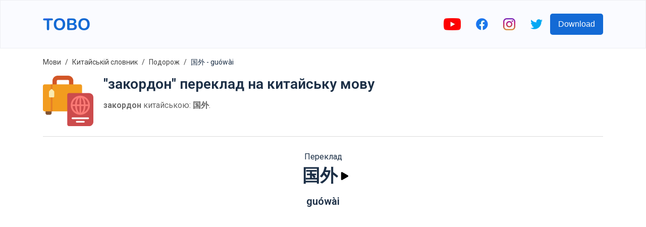

--- FILE ---
content_type: text/html; charset=utf-8
request_url: https://www.google.com/recaptcha/api2/aframe
body_size: 264
content:
<!DOCTYPE HTML><html><head><meta http-equiv="content-type" content="text/html; charset=UTF-8"></head><body><script nonce="esutdIa0PN_5tdVGNaOlVw">/** Anti-fraud and anti-abuse applications only. See google.com/recaptcha */ try{var clients={'sodar':'https://pagead2.googlesyndication.com/pagead/sodar?'};window.addEventListener("message",function(a){try{if(a.source===window.parent){var b=JSON.parse(a.data);var c=clients[b['id']];if(c){var d=document.createElement('img');d.src=c+b['params']+'&rc='+(localStorage.getItem("rc::a")?sessionStorage.getItem("rc::b"):"");window.document.body.appendChild(d);sessionStorage.setItem("rc::e",parseInt(sessionStorage.getItem("rc::e")||0)+1);localStorage.setItem("rc::h",'1768903110894');}}}catch(b){}});window.parent.postMessage("_grecaptcha_ready", "*");}catch(b){}</script></body></html>

--- FILE ---
content_type: image/svg+xml
request_url: https://firebasestorage.googleapis.com/v0/b/words-editor.appspot.com/o/wordImages%2FmK6C1umR6xEtI6JG3CHY.svg?alt=media&token=fb553eaa-44ef-4b54-b94c-5d4616dddb52
body_size: 5729
content:
<svg id="Capa_1" enable-background="new 0 0 512 512" height="512" viewBox="0 0 512 512" width="512" xmlns="http://www.w3.org/2000/svg"><g><g><path d="m263.569 57.336h-239.986v-44.167h239.986c3.314 0 6 2.686 6 6v32.167c0 3.314-2.686 6-6 6z" fill="#9c9c9c"/><path d="m447.844 119.813h-177.522c-31.29 0-56.656 25.366-56.656 56.656v190.867h31.287c0-13.594 11.02-24.614 24.614-24.614h.002 177.957.002c13.594 0 24.614 11.02 24.614 24.614h32.358v-190.867c0-31.29-25.366-56.656-56.656-56.656z" fill="#d8e8f0"/><path d="m319.424 172.586v-18.885c0-2.92 2.367-5.288 5.288-5.288h68.742c2.92 0 5.288 2.367 5.288 5.288v18.885c0 2.92-2.367 5.288-5.288 5.288h-68.742c-2.92 0-5.288-2.367-5.288-5.288z" fill="#9c9c9c"/><path d="m243.883 297.21v-77.556c0-7.092 5.75-12.842 12.842-12.842h204.716c7.092 0 12.842 5.75 12.842 12.842v77.556c0 7.092-5.75 12.842-12.842 12.842h-204.716c-7.092 0-12.842-5.749-12.842-12.842z" fill="#99e6fc"/><circle cx="447.529" cy="367.336" fill="#fec165" r="24.614"/><path d="m422.915 367.336c0-13.594 11.02-24.614 24.614-24.614h-177.96c13.593.001 24.612 11.021 24.612 24.614 0 13.592-11.018 24.612-24.61 24.614h177.959c-13.594 0-24.615-11.02-24.615-24.614z" fill="#838383"/><path d="m472.143 367.336c0 13.594-11.02 24.614-24.614 24.614-.001 0-.002 0-.004 0-2.426 0-180.35 0-177.959 0-13.594 0-24.614-11.02-24.614-24.614h-31.287v41.28c0 17.121 13.879 31 31 31h228.835c17.121 0 31-13.879 31-31 0-5.014 0-37.269 0-41.28z" fill="#0290cf"/><path d="m39.667 13.169v381h-32.167v-377c0-2.209 1.791-4 4-4h28.167z" fill="#5a5a5a"/><path d="m177.682 159.998h-103.736c-3.866 0-7-3.134-7-7v-47.792c0-3.866 3.134-7 7-7h103.736c3.866 0 7 3.134 7 7v47.792c0 3.866-3.134 7-7 7z" fill="#d8e8f0"/><circle cx="269.567" cy="367.336" fill="#fec165" r="24.614"/><path d="m498.5 466.831c-11.777 0-269.427 0-278.833 0-3.314 0-6 2.687-6 6v20c0 3.313 2.686 6 6 6h278.833c3.314 0 6-2.687 6-6v-20c0-3.314-2.686-6-6-6z" fill="#838383"/><path d="m284.347 472.831v20c0 3.314-2.686 6-6 6h-30.333c-3.314 0-6-2.686-6-6v-20c0-3.314 2.686-6 6-6h30.333c3.313 0 6 2.686 6 6z" fill="#5a5a5a"/><path d="m476.154 472.831v20c0 3.314-2.686 6-6 6h-30.334c-3.314 0-6-2.686-6-6v-20c0-3.314 2.686-6 6-6h30.333c3.314 0 6.001 2.686 6.001 6z" fill="#5a5a5a"/><path d="m206.667 421.169h-199.167v-54h199.167c3.866 0 7 3.134 7 7v40c0 3.866-3.134 7-7 7z" fill="#acacac"/><path d="m7.5 421.169v69.661c0 4.419 3.582 8 8 8h152.795c4.418 0 8-3.581 8-8v-69.661z" fill="#9c9c9c"/><path d="m7.5 421.169h168.795v28.347h-168.795z" fill="#838383"/><g><g><path d="m447.844 119.813h-26.079c29.356 2.121 52.518 26.592 52.518 56.489v190.867h-2.145c0 .056.004.111.004.167h32.358v-190.867c0-31.291-25.366-56.656-56.656-56.656z" fill="#bad6e5"/></g></g><path d="m473.5 439.616c17.121 0 31-13.879 31-31 0-5.014 0-37.269 0-41.28h-30.216v41.113c0 17.121-13.879 31-31 31z" fill="#017bae"/><path d="m461.441 206.813h-204.716c-6.583 0-12.001 4.956-12.747 11.339h194.786c7.092 0 12.842 5.75 12.842 12.842v77.555c0 .51-.038 1.01-.095 1.503h9.93c7.092 0 12.842-5.75 12.842-12.842v-77.556c0-7.092-5.749-12.841-12.842-12.841z" fill="#62dbfb"/><g><path d="m151.031 57.336h15v40.87h-15z" fill="#acacac"/></g><g><path d="m85.597 57.336h15v40.87h-15z" fill="#acacac"/></g><g fill="#838383"><path d="m85.597 57.336h15v17.008h-15z"/><path d="m151.031 57.336h15v17.008h-15z"/></g></g><g><path d="m393.455 185.374c7.051 0 12.788-5.736 12.788-12.788v-18.885c0-7.052-5.736-12.788-12.788-12.788h-68.743c-7.051 0-12.788 5.736-12.788 12.788v18.885c0 7.052 5.736 12.788 12.788 12.788zm-66.531-29.461h64.318v14.461h-64.318z"/><path d="m236.383 219.654v77.556c0 11.217 9.125 20.342 20.342 20.342h204.716c11.217 0 20.342-9.125 20.342-20.342v-77.556c0-11.217-9.125-20.342-20.342-20.342h-204.716c-11.216.001-20.342 9.126-20.342 20.342zm230.401 0v77.556c0 2.945-2.396 5.342-5.342 5.342h-204.717c-2.945 0-5.342-2.396-5.342-5.342v-77.556c0-2.945 2.396-5.342 5.342-5.342h204.716c2.946.001 5.343 2.397 5.343 5.342z"/><path d="m447.844 112.313h-177.522c-35.375 0-64.156 28.78-64.156 64.156v9.447c0 4.143 3.358 7.5 7.5 7.5s7.5-3.357 7.5-7.5v-9.447c0-27.104 22.051-49.156 49.156-49.156h177.522c27.104 0 49.156 22.052 49.156 49.156v183.367h-18.241c-3.421-14.227-16.235-24.607-31.215-24.614-.005 0-.009 0-.014 0h-.002-177.959-.002c-14.933 0-27.8 10.353-31.229 24.614h-17.171v-138.92c0-4.143-3.358-7.5-7.5-7.5s-7.5 3.357-7.5 7.5v138.753h-159v-294.833h38.43v25.87h-11.65c-7.995 0-14.5 6.505-14.5 14.5v47.792c0 7.995 6.505 14.5 14.5 14.5h103.735c7.995 0 14.5-6.505 14.5-14.5v-47.792c0-7.995-6.505-14.5-14.5-14.5h-11.65v-25.87h97.538c7.444 0 13.5-6.056 13.5-13.5v-32.167c0-7.444-6.056-13.5-13.5-13.5-10.498 0-239.547 0-250.069 0-7.444 0-13.5 6.056-13.5 13.5-.001 4.903-.001 460.861-.001 471.661 0 8.547 6.953 15.5 15.5 15.5h152.794c8.547 0 15.5-6.953 15.5-15.5v-10.401c0-4.143-3.358-7.5-7.5-7.5s-7.5 3.357-7.5 7.5v10.401c0 .275-.224.5-.5.5h-152.794c-.276 0-.5-.225-.5-.5v-62.161h153.794v16.76c0 4.143 3.358 7.5 7.5 7.5s7.5-3.357 7.5-7.5v-16.76h22.872c1.641 0 3.214-.287 4.686-.792 6.669 11.49 19.1 19.239 33.314 19.239h228.834c21.229 0 38.5-17.271 38.5-38.5v-41.28-190.867c0-35.376-28.78-64.156-64.156-64.156zm-.315 272.136c-9.437 0-17.114-7.677-17.114-17.113s7.677-17.114 17.114-17.114 17.114 7.678 17.114 17.114c0 9.173-7.462 17.113-17.114 17.113zm-177.961-34.227c.154 0 .303.019.456.023 9.298.248 16.656 7.877 16.656 17.091 0 9.4-7.656 17.113-17.114 17.113-9.437 0-17.114-7.677-17.114-17.113.001-9.436 7.678-17.114 17.116-17.114zm150.798 0c-6.561 10.371-6.613 23.776 0 34.228h-123.636c6.616-10.46 6.562-23.855 0-34.228zm-243.184-197.724h-102.736v-46.792h102.735v46.792zm-26.151-61.792h-50.435v-25.87h50.435zm111.038-40.87h-214.902v-29.167h214.902zm-247.069-29.167h17.167v339h-17.167zm191.167 393c-13.832 0-185.004 0-191.167 0v-39h191.167v33.947zm290.833-5.053c0 12.958-10.542 23.5-23.5 23.5h-228.833c-12.958 0-23.5-10.542-23.5-23.5v-33.78h17.171c3.457 14.371 16.414 24.614 31.206 24.614h177.986c14.981 0 27.822-10.414 31.229-24.614h18.241z"/><path d="m498.5 459.331c-10.381 0-268.008 0-278.833 0-7.444 0-13.5 6.056-13.5 13.5v20c0 7.444 6.056 13.5 13.5 13.5h278.833c7.444 0 13.5-6.056 13.5-13.5v-20c0-7.444-6.056-13.5-13.5-13.5zm-72.18 15v17h-134.473v-17zm-205.153 0h13.346v17h-13.346zm28.346 17v-17h27.333v17zm191.807 0v-17h27.333v17zm55.68 0h-13.346v-17h13.346z"/></g></g></svg>

--- FILE ---
content_type: image/svg+xml
request_url: https://firebasestorage.googleapis.com/v0/b/words-editor.appspot.com/o/wordImages%2FFB9FAjCil3RrXVvlhi9O.svg?alt=media&token=076d3773-6405-4ab1-a1f3-568068a4d56a
body_size: 5540
content:
<?xml version="1.0" encoding="iso-8859-1"?>
<!-- Generator: Adobe Illustrator 19.0.0, SVG Export Plug-In . SVG Version: 6.00 Build 0)  -->
<svg version="1.1" id="Capa_1" xmlns="http://www.w3.org/2000/svg" xmlns:xlink="http://www.w3.org/1999/xlink" x="0px" y="0px"
	 viewBox="0 0 512 512" style="enable-background:new 0 0 512 512;" xml:space="preserve">
<path style="fill:#FD4E26;" d="M450.121,22.555l-28.444,38.326l-29.942,30.94l-29.942-30.94l-28.444-38.326
	c-4.791-9.88,2.395-21.557,13.474-21.557h89.825C447.726,0.998,454.911,12.675,450.121,22.555z"/>
<path style="fill:#FD3018;" d="M450.121,22.555l-28.444,38.326l-29.942,30.94V0.998h44.912
	C447.726,0.998,454.911,12.675,450.121,22.555z"/>
<rect x="361.793" y="60.881" style="fill:#5C697C;" width="59.883" height="121.762"/>
<rect x="391.735" y="60.881" style="fill:#4B5868;" width="29.942" height="121.762"/>
<path style="fill:#8B432D;" d="M466.589,332.351h-240.53c-8.275,0-14.971-6.696-14.971-14.971V167.673
	c0-8.275,6.696-14.971,14.971-14.971h180.647c41.272,0,74.854,33.581,74.854,74.854v89.825
	C481.559,325.655,474.864,332.351,466.589,332.351z"/>
<rect x="30.441" y="30.94" style="fill:#5C697C;" width="210.589" height="301.411"/>
<rect x="135.236" y="30.94" style="fill:#4B5868;" width="105.793" height="301.411"/>
<path style="fill:#FD4E26;" d="M511.501,347.322v89.825c0,8.383-6.586,14.971-14.971,14.971H45.411
	c-24.852,0-44.912-20.062-44.912-44.912v-59.883c0-24.852,20.06-44.912,44.912-44.912h421.177
	C491.441,302.409,511.501,322.469,511.501,347.322z"/>
<path style="fill:#E61E14;" d="M511.501,347.322v89.825c0,8.383-6.586,14.971-14.971,14.971H135.236V302.409h331.353
	C491.441,302.409,511.501,322.469,511.501,347.322z"/>
<path style="fill:#5C697C;" d="M105.294,362.292c-41.319,0-74.854,33.535-74.854,74.854S63.975,512,105.294,512
	s74.854-33.535,74.854-74.854S146.614,362.292,105.294,362.292z"/>
<path style="fill:#4B5868;" d="M180.148,437.146c0,41.319-33.535,74.854-74.854,74.854V362.292
	C146.614,362.292,180.148,395.827,180.148,437.146z"/>
<path style="fill:#D9E3ED;" d="M105.294,392.234c-24.852,0-44.912,20.06-44.912,44.912c0,24.85,20.06,44.912,44.912,44.912
	s44.912-20.062,44.912-44.912C150.207,412.294,130.147,392.234,105.294,392.234z"/>
<path style="fill:#B8C7D5;" d="M150.207,437.146c0,24.85-20.06,44.912-44.912,44.912v-89.825
	C130.147,392.234,150.207,412.294,150.207,437.146z"/>
<path style="fill:#5C697C;" d="M256,362.292c-41.319,0-75.852,33.535-75.852,74.854S214.681,512,256,512
	s75.852-33.535,75.852-74.854S297.319,362.292,256,362.292z"/>
<path style="fill:#4B5868;" d="M331.852,437.146C331.852,478.465,297.319,512,256,512V362.292
	C297.319,362.292,331.852,395.827,331.852,437.146z"/>
<path style="fill:#D9E3ED;" d="M256,392.234c-24.852,0-44.912,20.06-44.912,44.912c0,24.85,20.06,44.912,44.912,44.912
	s44.912-20.062,44.912-44.912C300.912,412.294,280.852,392.234,256,392.234z"/>
<path style="fill:#B8C7D5;" d="M300.912,437.146c0,24.85-20.06,44.912-44.912,44.912v-89.825
	C280.852,392.234,300.912,412.294,300.912,437.146z"/>
<path style="fill:#D9E3ED;" d="M135.236,122.76c-24.852,0-44.912,20.06-44.912,44.912v29.942c0,8.383,6.586,14.971,14.971,14.971
	h59.883c8.385,0,14.971-6.588,14.971-14.971v-29.942C180.148,142.82,160.088,122.76,135.236,122.76z"/>
<g>
	<path style="fill:#E5741A;" d="M346.823,272.468c-8.275,0-14.971-6.696-14.971-14.971v-29.942c0-8.275,6.696-14.971,14.971-14.971
		c8.275,0,14.971,6.696,14.971,14.971v29.942C361.793,265.772,355.097,272.468,346.823,272.468z"/>
	<path style="fill:#E5741A;" d="M406.706,272.468c-8.275,0-14.971-6.696-14.971-14.971v-29.942c0-8.275,6.696-14.971,14.971-14.971
		s14.971,6.696,14.971,14.971v29.942C421.676,265.772,414.98,272.468,406.706,272.468z"/>
	<path style="fill:#E5741A;" d="M285.942,272.468c-8.275,0-14.971-6.696-14.971-14.971v-29.942c0-8.275,6.696-14.971,14.971-14.971
		c8.275,0,14.971,6.696,14.971,14.971v29.942C300.912,265.772,294.216,272.468,285.942,272.468z"/>
</g>
<path style="fill:#FD4E26;" d="M270.971,30.94c0,16.468-13.474,29.942-29.942,29.942H30.441c-16.468,0-29.942-13.474-29.942-29.942
	S28.943,0,45.411,0l195.618,0.998C257.497,0.998,270.971,14.472,270.971,30.94z"/>
<path style="fill:#B8C7D5;" d="M180.148,167.673v29.942c0,8.383-6.586,14.971-14.971,14.971h-29.942V122.76
	C160.088,122.76,180.148,142.82,180.148,167.673z"/>
<path style="fill:#E61E14;" d="M270.971,30.94c0,16.468-13.474,29.942-29.942,29.942H135.236V0.998h105.793
	C257.497,0.998,270.971,14.472,270.971,30.94z"/>
<path style="fill:#5C697C;" d="M406.706,362.292c-41.319,0-74.854,33.535-74.854,74.854S365.386,512,406.706,512
	s74.854-33.535,74.854-74.854S448.025,362.292,406.706,362.292z"/>
<path style="fill:#4B5868;" d="M481.559,437.146c0,41.319-33.534,74.854-74.854,74.854V362.292
	C448.025,362.292,481.559,395.827,481.559,437.146z"/>
<path style="fill:#D9E3ED;" d="M406.706,392.234c-24.852,0-44.912,20.06-44.912,44.912c0,24.85,20.06,44.912,44.912,44.912
	c24.852,0,44.912-20.062,44.912-44.912C451.618,412.294,431.558,392.234,406.706,392.234z"/>
<path style="fill:#B8C7D5;" d="M451.618,437.146c0,24.85-20.06,44.912-44.912,44.912v-89.825
	C431.558,392.234,451.618,412.294,451.618,437.146z"/>
<path style="fill:#8B8892;" d="M391.735,437.146c0,8.383-6.586,14.971-14.971,14.971h-90.823c-8.385,0-14.971-6.588-14.971-14.971
	c0-8.385,6.586-14.971,14.971-14.971h90.823C385.149,422.175,391.735,428.762,391.735,437.146z"/>
<path style="fill:#7A869A;" d="M391.735,437.146c0,8.383-6.586,14.971-14.971,14.971h-44.912v-29.942h44.912
	C385.149,422.175,391.735,428.762,391.735,437.146z"/>
<path style="fill:#8B8892;" d="M241.029,437.146c0,8.383-6.586,14.971-14.971,14.971h-90.823c-8.385,0-14.971-6.588-14.971-14.971
	c0-8.385,6.586-14.971,14.971-14.971h90.823C234.443,422.175,241.029,428.762,241.029,437.146z"/>
<path style="fill:#7A869A;" d="M241.029,437.146c0,8.383-6.586,14.971-14.971,14.971h-45.91v-29.942h45.91
	C234.443,422.175,241.029,428.762,241.029,437.146z"/>
<g>
</g>
<g>
</g>
<g>
</g>
<g>
</g>
<g>
</g>
<g>
</g>
<g>
</g>
<g>
</g>
<g>
</g>
<g>
</g>
<g>
</g>
<g>
</g>
<g>
</g>
<g>
</g>
<g>
</g>
</svg>


--- FILE ---
content_type: image/svg+xml
request_url: https://firebasestorage.googleapis.com/v0/b/words-editor.appspot.com/o/courses%2Ftravel-chinese-vocabulary-list%2FcourseImage.svg?alt=media&token=b11b9fa8-48fd-4223-862e-66ac8baeb4b8
body_size: 3802
content:
<?xml version="1.0" encoding="iso-8859-1"?>
<!-- Generator: Adobe Illustrator 19.0.0, SVG Export Plug-In . SVG Version: 6.00 Build 0)  -->
<svg version="1.1" id="Capa_1" xmlns="http://www.w3.org/2000/svg" xmlns:xlink="http://www.w3.org/1999/xlink" x="0px" y="0px"
	 viewBox="0 0 512 512" style="enable-background:new 0 0 512 512;" xml:space="preserve">
<path style="fill:#AFEBD2;" d="M256,0c141.385,0,256,114.615,256,256S397.385,512,256,512S0,397.385,0,256S114.615,0,256,0z"/>
<path style="fill:#C42364;" d="M0.512,240H140v199.793c0,20.335-23.327,31.958-39.474,19.597C39.414,412.607,0,338.908,0,256
	C0,250.625,0.186,245.293,0.512,240z"/>
<path style="fill:#FFF091;" d="M442.856,430.944c-0.944,1.008-1.886,2.019-2.846,3.012c-0.003,0.004-0.007,0.007-0.01,0.011l0,0
	C393.457,482.078,328.227,512,256,512c-57.814,0-111.145-19.173-154-51.495V130c0-11.046,8.954-20,20-20h312.782
	c1.915,0,3.698,0.548,5.218,1.481V90h10.87C488.982,134.697,512,192.657,512,256c0,66.645-25.484,127.326-67.218,172.874v0.022
	c-0.159,0.174-0.325,0.342-0.485,0.516C443.822,429.927,443.336,430.432,442.856,430.944z"/>
<path style="fill:#FFFAD2;" d="M142,90h308.87c4.887,5.732,9.538,11.671,13.912,17.823v296.354C418.386,469.431,342.164,512,256,512
	c-49.13,0-95.021-13.851-134-37.845V110C122,98.954,130.954,90,142,90z"/>
<path style="fill:#FF7251;" d="M350,175H150c-2.762,0-5,2.239-5,5v110c0,2.761,2.238,5,5,5h200c2.762,0,5-2.239,5-5V180
	C355,177.239,352.762,175,350,175z M345,285H155V185h190V285z M170,275h160c2.762,0,5-2.239,5-5v-70c0-2.761-2.238-5-5-5H170
	c-2.762,0-5,2.239-5,5v70C165,272.761,167.238,275,170,275z M175,205h150v60H175V205z M310,222v6c0,1.105-0.896,2-2,2h-61
	c-1.104,0-2-0.895-2-2v-6c0-1.105,0.896-2,2-2h61C309.104,220,310,220.895,310,222z M300,242v6c0,1.105-0.896,2-2,2h-21
	c-1.104,0-2-0.895-2-2v-6c0-1.105,0.896-2,2-2h21C299.104,240,300,240.895,300,242z M265,242v6c0,1.105-0.896,2-2,2h-16
	c-1.104,0-2-0.895-2-2v-6c0-1.105,0.896-2,2-2h16C264.104,240,265,240.895,265,242z M230,235c0,11.046-8.954,20-20,20
	s-20-8.954-20-20s8.954-20,20-20S230,223.954,230,235z"/>
<path style="fill:#E3B954;" d="M335,315c-44.112,0-80,35.888-80,80s35.888,80,80,80s80-35.888,80-80S379.112,315,335,315z M335,465
	c-36.915,0-67.227-28.729-69.802-65H290c2.762,0,5-2.239,5-5s-2.238-5-5-5h-24.802c2.575-36.271,32.887-65,69.802-65
	s67.227,28.729,69.802,65H380c-2.762,0-5,2.239-5,5s2.238,5,5,5h24.802C402.227,436.271,371.915,465,335,465z M335,360
	c19.33,0,35,15.67,35,35s-15.67,35-35,35s-35-15.67-35-35S315.67,360,335,360z M288.424,376.82
	c-1.006,2.572-3.907,3.841-6.477,2.838c-2.572-1.005-3.843-3.905-2.838-6.477C288.172,349.987,310.11,335,335,335
	s46.828,14.987,55.891,38.18c1.005,2.572-0.266,5.472-2.838,6.477c-0.598,0.233-1.213,0.344-1.818,0.344
	c-1.999,0-3.887-1.208-4.658-3.182C374.023,357.49,355.741,345,335,345S295.977,357.49,288.424,376.82z M381.576,413.18
	c1.005-2.572,3.905-3.842,6.477-2.838c2.572,1.005,3.843,3.905,2.838,6.477C381.828,440.013,359.89,455,335,455
	s-46.828-14.987-55.891-38.18c-1.005-2.572,0.266-5.472,2.838-6.477c2.57-1.004,5.472,0.265,6.477,2.838
	C295.977,432.51,314.259,445,335,445S374.023,432.51,381.576,413.18z"/>
<path style="fill:#D6A74F;" d="M479.052,94.82C440,133.872,376.814,169.357,359.728,152.272
	C342.643,135.186,378.128,72,417.18,32.948s66.884-39.183,83.969-22.097C518.235,27.936,518.105,55.767,479.052,94.82z"/>
<path style="fill:#C78B00;" d="M420.716,170.833l-30.052,30.052c-3.905,3.905-10.237,3.905-14.142,0l-65.407-65.407
	c-3.905-3.905-3.905-10.237,0-14.142l30.052-30.052c3.905-3.905,10.237-3.905,14.142,0l65.407,65.407
	C424.621,160.597,424.621,166.928,420.716,170.833z"/>
<path style="fill:#CD2D23;" d="M425.135,228.286l-30.052,30.052c-3.905,3.905-10.237,3.905-14.142,0L253.662,131.059
	c-3.905-3.905-3.905-10.237,0-14.142l30.052-30.052c3.905-3.905,10.237-3.905,14.142,0l127.279,127.279
	C429.041,218.049,429.041,224.381,425.135,228.286z"/>
<path style="fill:#D6A74F;" d="M448.116,233.589l-30.052,30.052c-3.905,3.905-10.237,3.905-14.142,0L248.359,108.078
	c-3.905-3.905-3.905-10.237,0-14.142l30.052-30.052c3.905-3.905,10.237-3.905,14.142,0l155.564,155.563
	C452.022,223.352,452.022,229.684,448.116,233.589z"/>
<g>
</g>
<g>
</g>
<g>
</g>
<g>
</g>
<g>
</g>
<g>
</g>
<g>
</g>
<g>
</g>
<g>
</g>
<g>
</g>
<g>
</g>
<g>
</g>
<g>
</g>
<g>
</g>
<g>
</g>
</svg>


--- FILE ---
content_type: image/svg+xml
request_url: https://firebasestorage.googleapis.com/v0/b/words-editor.appspot.com/o/wordImages%2F9IoLblFKQKRyL0iIPhPQ.svg?alt=media&token=724a5b50-2106-4c34-9c3f-4fde3f9bbfc6
body_size: 2157
content:
<svg height="512" viewBox="0 0 58 58" width="512" xmlns="http://www.w3.org/2000/svg"><g id="Page-1" fill="none" fill-rule="evenodd"><g id="042---Suitcase-and-Passport" fill-rule="nonzero"><path id="Shape" d="m35 6v5h-5v-5c0-.55228475-.4477153-1-1-1h-12c-.5522847 0-1 .44771525-1 1v5h-5v-5c0-3.3137085 2.6862915-6 6-6h12c3.3137085 0 6 2.6862915 6 6z" fill="#d25627"/><path id="Shape" d="m3 40h7v3c0 1.1045695-.8954305 2-2 2h-3c-1.1045695 0-2-.8954305-2-2z" fill="#805333"/><path id="Shape" d="m28 41h-26c-1.10320187-.0032948-1.9967052-.8967981-2-2v-27c.0032948-1.1032019.89679813-1.9967052 2-2h41c1.1032019.0032948 1.9967052.8967981 2 2v8z" fill="#f29c1f"/><path id="Shape" d="m11 25v16h-2v-16c0-.5522847.44771525-1 1-1 .5522847 0 1 .4477153 1 1z" fill="#e57e25"/><path id="Shape" d="m11 10v5.42c0 .5522847-.4477153 1-1 1-.55228475 0-1-.4477153-1-1v-5.42z" fill="#e57e25"/><path id="Shape" d="m8 25h4c.5522847 0 1-.4477153 1-1v-5.586c-.0000566-.2651948-.1054506-.5195073-.293-.707l-2-2c-.3904999-.3903819-1.02350015-.3903819-1.414 0l-2 2c-.18754937.1874927-.29294336.4418052-.293.707v5.586c0 .5522847.44771525 1 1 1z" fill="#f9eab0"/><path id="Shape" d="m58 25v28c0 2.7614237-2.2385763 5-5 5h-23c-1.1032019-.0032948-1.9967052-.8967981-2-2v-34c.0032948-1.1032019.8967981-1.9967052 2-2h23c1.3260824 0 2.597852.5267842 3.5355339 1.4644661s1.4644661 2.2094515 1.4644661 3.5355339z" fill="#cc4b4c"/><path id="Shape" d="m43 23c-6.0751322 0-11 4.9248678-11 11s4.9248678 11 11 11 11-4.9248678 11-11c-.0071635-6.0721626-4.9278374-10.9928365-11-11zm8.941 10h-2.968c-.0581154-2.4312848-.6761285-4.8164184-1.806-6.97 2.6489685 1.3876115 4.4373342 3.9986104 4.774 6.97zm-9.941-7.666v7.666h-2.974c.199-3.872 1.531-6.73 2.974-7.666zm0 9.666v7.666c-1.443-.936-2.775-3.794-2.974-7.666zm2 7.666v-7.666h2.974c-.199 3.872-1.531 6.73-2.974 7.666zm0-9.666v-7.666c1.443.936 2.775 3.794 2.974 7.666zm-5.167-6.97c-1.1298715 2.1535816-1.7478846 4.5387152-1.806 6.97h-2.968c.3366658-2.9713896 2.1250315-5.5823885 4.774-6.97zm-4.774 8.97h2.968c.0581154 2.4312848.6761285 4.8164184 1.806 6.97-2.6489685-1.3876115-4.4373342-3.9986104-4.774-6.97zm13.108 6.97c1.1298715-2.1535816 1.7478846-4.5387152 1.806-6.97h2.968c-.3366658 2.9713896-2.1250315 5.5823885-4.774 6.97z" fill="#fb7b76"/><g fill="#fff"><path id="Shape" d="m52 50h-18c-.5522847 0-1-.4477153-1-1s.4477153-1 1-1h18c.5522847 0 1 .4477153 1 1s-.4477153 1-1 1z"/><path id="Shape" d="m47 54h-8c-.5522847 0-1-.4477153-1-1s.4477153-1 1-1h8c.5522847 0 1 .4477153 1 1s-.4477153 1-1 1z"/></g></g></g></svg>